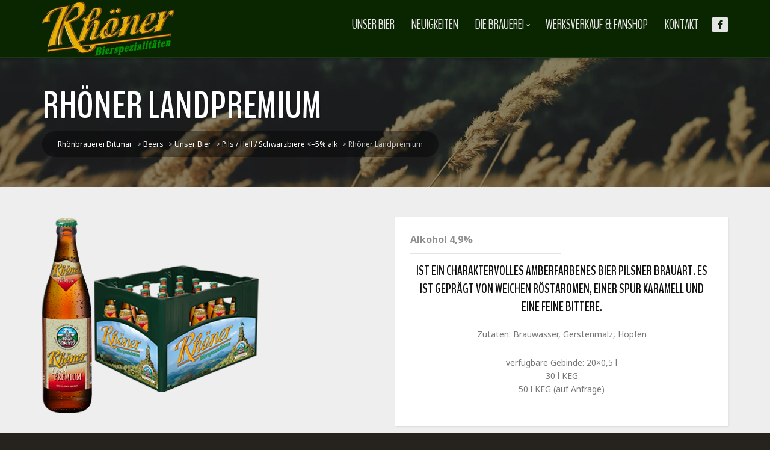

--- FILE ---
content_type: text/html; charset=UTF-8
request_url: http://rhoenbrauerei.de/bier-typen/rhoener-landpremium/
body_size: 12318
content:
<!doctype html>
<!--[if lt IE 7]> <html class="no-js lt-ie9 lt-ie8 lt-ie7" lang="en"> <![endif]-->
<!--[if IE 7]> <html class="no-js lt-ie9 lt-ie8" lang="en"> <![endif]-->
<!--[if IE 8]>  <html class="no-js lt-ie9" lang="en"> <![endif]-->
<!--[if gt IE 8]><!--> <html class="no-js" lang="de"> <!--<![endif]-->
<head>
	<meta charset="UTF-8">
	<meta name="viewport" content="width=device-width">
	<title>Rhöner Landpremium | Rhönbrauerei Dittmar</title>
	<link rel="profile" href="http://gmpg.org/xfn/11">
	<link rel="pingback" href="http://rhoenbrauerei.de/xmlrpc.php" />
	<meta name='robots' content='max-image-preview:large' />
<link rel='dns-prefetch' href='//maps.google.com' />
<link rel='dns-prefetch' href='//fonts.googleapis.com' />
<link rel="alternate" type="application/rss+xml" title="Rhönbrauerei Dittmar &raquo; Feed" href="http://rhoenbrauerei.de/feed/" />
<link rel="alternate" type="application/rss+xml" title="Rhönbrauerei Dittmar &raquo; Kommentar-Feed" href="http://rhoenbrauerei.de/comments/feed/" />
<link rel="alternate" title="oEmbed (JSON)" type="application/json+oembed" href="http://rhoenbrauerei.de/wp-json/oembed/1.0/embed?url=http%3A%2F%2Frhoenbrauerei.de%2Fbier-typen%2Frhoener-landpremium%2F" />
<link rel="alternate" title="oEmbed (XML)" type="text/xml+oembed" href="http://rhoenbrauerei.de/wp-json/oembed/1.0/embed?url=http%3A%2F%2Frhoenbrauerei.de%2Fbier-typen%2Frhoener-landpremium%2F&#038;format=xml" />
<style id='wp-img-auto-sizes-contain-inline-css' type='text/css'>
img:is([sizes=auto i],[sizes^="auto," i]){contain-intrinsic-size:3000px 1500px}
/*# sourceURL=wp-img-auto-sizes-contain-inline-css */
</style>
<link rel='stylesheet' id='prettyphoto-css' href='http://rhoenbrauerei.de/wp-content/plugins/prettyphoto-media/css/prettyPhoto.css?ver=3.1.4' type='text/css' media='screen' />
<style id='wp-emoji-styles-inline-css' type='text/css'>

	img.wp-smiley, img.emoji {
		display: inline !important;
		border: none !important;
		box-shadow: none !important;
		height: 1em !important;
		width: 1em !important;
		margin: 0 0.07em !important;
		vertical-align: -0.1em !important;
		background: none !important;
		padding: 0 !important;
	}
/*# sourceURL=wp-emoji-styles-inline-css */
</style>
<style id='wp-block-library-inline-css' type='text/css'>
:root{--wp-block-synced-color:#7a00df;--wp-block-synced-color--rgb:122,0,223;--wp-bound-block-color:var(--wp-block-synced-color);--wp-editor-canvas-background:#ddd;--wp-admin-theme-color:#007cba;--wp-admin-theme-color--rgb:0,124,186;--wp-admin-theme-color-darker-10:#006ba1;--wp-admin-theme-color-darker-10--rgb:0,107,160.5;--wp-admin-theme-color-darker-20:#005a87;--wp-admin-theme-color-darker-20--rgb:0,90,135;--wp-admin-border-width-focus:2px}@media (min-resolution:192dpi){:root{--wp-admin-border-width-focus:1.5px}}.wp-element-button{cursor:pointer}:root .has-very-light-gray-background-color{background-color:#eee}:root .has-very-dark-gray-background-color{background-color:#313131}:root .has-very-light-gray-color{color:#eee}:root .has-very-dark-gray-color{color:#313131}:root .has-vivid-green-cyan-to-vivid-cyan-blue-gradient-background{background:linear-gradient(135deg,#00d084,#0693e3)}:root .has-purple-crush-gradient-background{background:linear-gradient(135deg,#34e2e4,#4721fb 50%,#ab1dfe)}:root .has-hazy-dawn-gradient-background{background:linear-gradient(135deg,#faaca8,#dad0ec)}:root .has-subdued-olive-gradient-background{background:linear-gradient(135deg,#fafae1,#67a671)}:root .has-atomic-cream-gradient-background{background:linear-gradient(135deg,#fdd79a,#004a59)}:root .has-nightshade-gradient-background{background:linear-gradient(135deg,#330968,#31cdcf)}:root .has-midnight-gradient-background{background:linear-gradient(135deg,#020381,#2874fc)}:root{--wp--preset--font-size--normal:16px;--wp--preset--font-size--huge:42px}.has-regular-font-size{font-size:1em}.has-larger-font-size{font-size:2.625em}.has-normal-font-size{font-size:var(--wp--preset--font-size--normal)}.has-huge-font-size{font-size:var(--wp--preset--font-size--huge)}.has-text-align-center{text-align:center}.has-text-align-left{text-align:left}.has-text-align-right{text-align:right}.has-fit-text{white-space:nowrap!important}#end-resizable-editor-section{display:none}.aligncenter{clear:both}.items-justified-left{justify-content:flex-start}.items-justified-center{justify-content:center}.items-justified-right{justify-content:flex-end}.items-justified-space-between{justify-content:space-between}.screen-reader-text{border:0;clip-path:inset(50%);height:1px;margin:-1px;overflow:hidden;padding:0;position:absolute;width:1px;word-wrap:normal!important}.screen-reader-text:focus{background-color:#ddd;clip-path:none;color:#444;display:block;font-size:1em;height:auto;left:5px;line-height:normal;padding:15px 23px 14px;text-decoration:none;top:5px;width:auto;z-index:100000}html :where(.has-border-color){border-style:solid}html :where([style*=border-top-color]){border-top-style:solid}html :where([style*=border-right-color]){border-right-style:solid}html :where([style*=border-bottom-color]){border-bottom-style:solid}html :where([style*=border-left-color]){border-left-style:solid}html :where([style*=border-width]){border-style:solid}html :where([style*=border-top-width]){border-top-style:solid}html :where([style*=border-right-width]){border-right-style:solid}html :where([style*=border-bottom-width]){border-bottom-style:solid}html :where([style*=border-left-width]){border-left-style:solid}html :where(img[class*=wp-image-]){height:auto;max-width:100%}:where(figure){margin:0 0 1em}html :where(.is-position-sticky){--wp-admin--admin-bar--position-offset:var(--wp-admin--admin-bar--height,0px)}@media screen and (max-width:600px){html :where(.is-position-sticky){--wp-admin--admin-bar--position-offset:0px}}

/*# sourceURL=wp-block-library-inline-css */
</style><style id='global-styles-inline-css' type='text/css'>
:root{--wp--preset--aspect-ratio--square: 1;--wp--preset--aspect-ratio--4-3: 4/3;--wp--preset--aspect-ratio--3-4: 3/4;--wp--preset--aspect-ratio--3-2: 3/2;--wp--preset--aspect-ratio--2-3: 2/3;--wp--preset--aspect-ratio--16-9: 16/9;--wp--preset--aspect-ratio--9-16: 9/16;--wp--preset--color--black: #000000;--wp--preset--color--cyan-bluish-gray: #abb8c3;--wp--preset--color--white: #ffffff;--wp--preset--color--pale-pink: #f78da7;--wp--preset--color--vivid-red: #cf2e2e;--wp--preset--color--luminous-vivid-orange: #ff6900;--wp--preset--color--luminous-vivid-amber: #fcb900;--wp--preset--color--light-green-cyan: #7bdcb5;--wp--preset--color--vivid-green-cyan: #00d084;--wp--preset--color--pale-cyan-blue: #8ed1fc;--wp--preset--color--vivid-cyan-blue: #0693e3;--wp--preset--color--vivid-purple: #9b51e0;--wp--preset--gradient--vivid-cyan-blue-to-vivid-purple: linear-gradient(135deg,rgb(6,147,227) 0%,rgb(155,81,224) 100%);--wp--preset--gradient--light-green-cyan-to-vivid-green-cyan: linear-gradient(135deg,rgb(122,220,180) 0%,rgb(0,208,130) 100%);--wp--preset--gradient--luminous-vivid-amber-to-luminous-vivid-orange: linear-gradient(135deg,rgb(252,185,0) 0%,rgb(255,105,0) 100%);--wp--preset--gradient--luminous-vivid-orange-to-vivid-red: linear-gradient(135deg,rgb(255,105,0) 0%,rgb(207,46,46) 100%);--wp--preset--gradient--very-light-gray-to-cyan-bluish-gray: linear-gradient(135deg,rgb(238,238,238) 0%,rgb(169,184,195) 100%);--wp--preset--gradient--cool-to-warm-spectrum: linear-gradient(135deg,rgb(74,234,220) 0%,rgb(151,120,209) 20%,rgb(207,42,186) 40%,rgb(238,44,130) 60%,rgb(251,105,98) 80%,rgb(254,248,76) 100%);--wp--preset--gradient--blush-light-purple: linear-gradient(135deg,rgb(255,206,236) 0%,rgb(152,150,240) 100%);--wp--preset--gradient--blush-bordeaux: linear-gradient(135deg,rgb(254,205,165) 0%,rgb(254,45,45) 50%,rgb(107,0,62) 100%);--wp--preset--gradient--luminous-dusk: linear-gradient(135deg,rgb(255,203,112) 0%,rgb(199,81,192) 50%,rgb(65,88,208) 100%);--wp--preset--gradient--pale-ocean: linear-gradient(135deg,rgb(255,245,203) 0%,rgb(182,227,212) 50%,rgb(51,167,181) 100%);--wp--preset--gradient--electric-grass: linear-gradient(135deg,rgb(202,248,128) 0%,rgb(113,206,126) 100%);--wp--preset--gradient--midnight: linear-gradient(135deg,rgb(2,3,129) 0%,rgb(40,116,252) 100%);--wp--preset--font-size--small: 13px;--wp--preset--font-size--medium: 20px;--wp--preset--font-size--large: 36px;--wp--preset--font-size--x-large: 42px;--wp--preset--spacing--20: 0.44rem;--wp--preset--spacing--30: 0.67rem;--wp--preset--spacing--40: 1rem;--wp--preset--spacing--50: 1.5rem;--wp--preset--spacing--60: 2.25rem;--wp--preset--spacing--70: 3.38rem;--wp--preset--spacing--80: 5.06rem;--wp--preset--shadow--natural: 6px 6px 9px rgba(0, 0, 0, 0.2);--wp--preset--shadow--deep: 12px 12px 50px rgba(0, 0, 0, 0.4);--wp--preset--shadow--sharp: 6px 6px 0px rgba(0, 0, 0, 0.2);--wp--preset--shadow--outlined: 6px 6px 0px -3px rgb(255, 255, 255), 6px 6px rgb(0, 0, 0);--wp--preset--shadow--crisp: 6px 6px 0px rgb(0, 0, 0);}:where(.is-layout-flex){gap: 0.5em;}:where(.is-layout-grid){gap: 0.5em;}body .is-layout-flex{display: flex;}.is-layout-flex{flex-wrap: wrap;align-items: center;}.is-layout-flex > :is(*, div){margin: 0;}body .is-layout-grid{display: grid;}.is-layout-grid > :is(*, div){margin: 0;}:where(.wp-block-columns.is-layout-flex){gap: 2em;}:where(.wp-block-columns.is-layout-grid){gap: 2em;}:where(.wp-block-post-template.is-layout-flex){gap: 1.25em;}:where(.wp-block-post-template.is-layout-grid){gap: 1.25em;}.has-black-color{color: var(--wp--preset--color--black) !important;}.has-cyan-bluish-gray-color{color: var(--wp--preset--color--cyan-bluish-gray) !important;}.has-white-color{color: var(--wp--preset--color--white) !important;}.has-pale-pink-color{color: var(--wp--preset--color--pale-pink) !important;}.has-vivid-red-color{color: var(--wp--preset--color--vivid-red) !important;}.has-luminous-vivid-orange-color{color: var(--wp--preset--color--luminous-vivid-orange) !important;}.has-luminous-vivid-amber-color{color: var(--wp--preset--color--luminous-vivid-amber) !important;}.has-light-green-cyan-color{color: var(--wp--preset--color--light-green-cyan) !important;}.has-vivid-green-cyan-color{color: var(--wp--preset--color--vivid-green-cyan) !important;}.has-pale-cyan-blue-color{color: var(--wp--preset--color--pale-cyan-blue) !important;}.has-vivid-cyan-blue-color{color: var(--wp--preset--color--vivid-cyan-blue) !important;}.has-vivid-purple-color{color: var(--wp--preset--color--vivid-purple) !important;}.has-black-background-color{background-color: var(--wp--preset--color--black) !important;}.has-cyan-bluish-gray-background-color{background-color: var(--wp--preset--color--cyan-bluish-gray) !important;}.has-white-background-color{background-color: var(--wp--preset--color--white) !important;}.has-pale-pink-background-color{background-color: var(--wp--preset--color--pale-pink) !important;}.has-vivid-red-background-color{background-color: var(--wp--preset--color--vivid-red) !important;}.has-luminous-vivid-orange-background-color{background-color: var(--wp--preset--color--luminous-vivid-orange) !important;}.has-luminous-vivid-amber-background-color{background-color: var(--wp--preset--color--luminous-vivid-amber) !important;}.has-light-green-cyan-background-color{background-color: var(--wp--preset--color--light-green-cyan) !important;}.has-vivid-green-cyan-background-color{background-color: var(--wp--preset--color--vivid-green-cyan) !important;}.has-pale-cyan-blue-background-color{background-color: var(--wp--preset--color--pale-cyan-blue) !important;}.has-vivid-cyan-blue-background-color{background-color: var(--wp--preset--color--vivid-cyan-blue) !important;}.has-vivid-purple-background-color{background-color: var(--wp--preset--color--vivid-purple) !important;}.has-black-border-color{border-color: var(--wp--preset--color--black) !important;}.has-cyan-bluish-gray-border-color{border-color: var(--wp--preset--color--cyan-bluish-gray) !important;}.has-white-border-color{border-color: var(--wp--preset--color--white) !important;}.has-pale-pink-border-color{border-color: var(--wp--preset--color--pale-pink) !important;}.has-vivid-red-border-color{border-color: var(--wp--preset--color--vivid-red) !important;}.has-luminous-vivid-orange-border-color{border-color: var(--wp--preset--color--luminous-vivid-orange) !important;}.has-luminous-vivid-amber-border-color{border-color: var(--wp--preset--color--luminous-vivid-amber) !important;}.has-light-green-cyan-border-color{border-color: var(--wp--preset--color--light-green-cyan) !important;}.has-vivid-green-cyan-border-color{border-color: var(--wp--preset--color--vivid-green-cyan) !important;}.has-pale-cyan-blue-border-color{border-color: var(--wp--preset--color--pale-cyan-blue) !important;}.has-vivid-cyan-blue-border-color{border-color: var(--wp--preset--color--vivid-cyan-blue) !important;}.has-vivid-purple-border-color{border-color: var(--wp--preset--color--vivid-purple) !important;}.has-vivid-cyan-blue-to-vivid-purple-gradient-background{background: var(--wp--preset--gradient--vivid-cyan-blue-to-vivid-purple) !important;}.has-light-green-cyan-to-vivid-green-cyan-gradient-background{background: var(--wp--preset--gradient--light-green-cyan-to-vivid-green-cyan) !important;}.has-luminous-vivid-amber-to-luminous-vivid-orange-gradient-background{background: var(--wp--preset--gradient--luminous-vivid-amber-to-luminous-vivid-orange) !important;}.has-luminous-vivid-orange-to-vivid-red-gradient-background{background: var(--wp--preset--gradient--luminous-vivid-orange-to-vivid-red) !important;}.has-very-light-gray-to-cyan-bluish-gray-gradient-background{background: var(--wp--preset--gradient--very-light-gray-to-cyan-bluish-gray) !important;}.has-cool-to-warm-spectrum-gradient-background{background: var(--wp--preset--gradient--cool-to-warm-spectrum) !important;}.has-blush-light-purple-gradient-background{background: var(--wp--preset--gradient--blush-light-purple) !important;}.has-blush-bordeaux-gradient-background{background: var(--wp--preset--gradient--blush-bordeaux) !important;}.has-luminous-dusk-gradient-background{background: var(--wp--preset--gradient--luminous-dusk) !important;}.has-pale-ocean-gradient-background{background: var(--wp--preset--gradient--pale-ocean) !important;}.has-electric-grass-gradient-background{background: var(--wp--preset--gradient--electric-grass) !important;}.has-midnight-gradient-background{background: var(--wp--preset--gradient--midnight) !important;}.has-small-font-size{font-size: var(--wp--preset--font-size--small) !important;}.has-medium-font-size{font-size: var(--wp--preset--font-size--medium) !important;}.has-large-font-size{font-size: var(--wp--preset--font-size--large) !important;}.has-x-large-font-size{font-size: var(--wp--preset--font-size--x-large) !important;}
/*# sourceURL=global-styles-inline-css */
</style>

<style id='classic-theme-styles-inline-css' type='text/css'>
/*! This file is auto-generated */
.wp-block-button__link{color:#fff;background-color:#32373c;border-radius:9999px;box-shadow:none;text-decoration:none;padding:calc(.667em + 2px) calc(1.333em + 2px);font-size:1.125em}.wp-block-file__button{background:#32373c;color:#fff;text-decoration:none}
/*# sourceURL=/wp-includes/css/classic-themes.min.css */
</style>
<link rel='stylesheet' id='contact-form-7-css' href='http://rhoenbrauerei.de/wp-content/plugins/contact-form-7/includes/css/styles.css?ver=6.1.4' type='text/css' media='all' />
<link rel='stylesheet' id='events-maker-front-css' href='http://rhoenbrauerei.de/wp-content/plugins/events-maker/css/front.css?ver=6.9' type='text/css' media='all' />
<link rel='stylesheet' id='gpp_shortcodes-css' href='http://rhoenbrauerei.de/wp-content/plugins/light-shortcode/includes/frontend/ls-shortcodes.css?ver=6.9' type='text/css' media='all' />
<link rel='stylesheet' id='rs-plugin-settings-css' href='http://rhoenbrauerei.de/wp-content/plugins/revslider/public/assets/css/rs6.css?ver=6.3.5' type='text/css' media='all' />
<style id='rs-plugin-settings-inline-css' type='text/css'>
#rs-demo-id {}
/*# sourceURL=rs-plugin-settings-inline-css */
</style>
<link rel='stylesheet' id='progression-style-css' href='http://rhoenbrauerei.de/wp-content/themes/growler/style.css?ver=6.9' type='text/css' media='all' />
<link rel='stylesheet' id='responsive-css' href='http://rhoenbrauerei.de/wp-content/themes/growler/css/responsive.css?ver=6.9' type='text/css' media='all' />
<link rel='stylesheet' id='google-fonts-css' href='//fonts.googleapis.com/css?family=Noto+Sans%3A400%2C700%7CBenchNine%3A300%2C400%2C700&#038;ver=6.9' type='text/css' media='all' />
<script type="text/javascript" src="http://rhoenbrauerei.de/wp-includes/js/jquery/jquery.min.js?ver=3.7.1" id="jquery-core-js"></script>
<script type="text/javascript" src="http://rhoenbrauerei.de/wp-includes/js/jquery/jquery-migrate.min.js?ver=3.4.1" id="jquery-migrate-js"></script>
<script type="text/javascript" src="http://rhoenbrauerei.de/wp-content/plugins/events-maker/js/front-sorting.js?ver=6.9" id="events-maker-sorting-js"></script>
<script type="text/javascript" src="http://rhoenbrauerei.de/wp-content/plugins/revslider/public/assets/js/rbtools.min.js?ver=6.3.5" id="tp-tools-js"></script>
<script type="text/javascript" src="http://rhoenbrauerei.de/wp-content/plugins/revslider/public/assets/js/rs6.min.js?ver=6.3.5" id="revmin-js"></script>
<script type="text/javascript" src="http://rhoenbrauerei.de/wp-content/themes/growler/js/libs/modernizr-2.6.2.min.js?ver=20120206" id="modernizr-js"></script>
<link rel="https://api.w.org/" href="http://rhoenbrauerei.de/wp-json/" /><link rel="EditURI" type="application/rsd+xml" title="RSD" href="http://rhoenbrauerei.de/xmlrpc.php?rsd" />
<meta name="generator" content="WordPress 6.9" />
<link rel="canonical" href="http://rhoenbrauerei.de/bier-typen/rhoener-landpremium/" />
<link rel='shortlink' href='http://rhoenbrauerei.de/?p=312' />
 
<style type="text/css">
	body #logo, body #logo img {width:220px;}
	.sf-menu a {margin-top:20px; margin-bottom:20px;}
	.social-ico {margin-top:28px; }
	body.page #respond {display:none;}	header { background-color:#0a2600; border-bottom:1px solid rgba(255, 255, 255, 0.08); } 
	header .social-ico a i {color:#0a2600;}
	#page-title { background-color:#1d1e1f; }
	#main, #homepage-content-container { background-color:#eeeeee; }
	.sf-menu ul { background:#cc5b44; }
	.sf-menu ul:before { border-bottom:8px solid #cc5b44; }
	#widget-area { background:#191612; }
	#widget-area .social-ico a i {color:#191612;}
	footer, body { background-color:#26221d; }
	footer .social-ico a i {color:#26221d;}
	body.page-template-homepage-php #main {background-color:#6f5e4f; }
	#pro-home-slider .Button-Growler a, body #main .width-container #respond input#submit, 
body #main a.button, body #main button.single_add_to_cart_button, body #main input.button, body.woocommerce-cart #main td.actions  input.button.checkout-button, body #main button.button, body #single-product-pro a.button, body #single-product-pro button.single_add_to_cart_button, body #single-product-pro input.button, body.woocommerce-cart #single-product-pro input.button.checkout-button, body #single-product-pro button.button,
body a.progression-button, body input.wpcf7-submit, body input#submit, body a.ls-sc-button.default, .page-numbers span.current, .page-numbers a:hover  { background:#cc5b44; border-color:#cc5b44;}
	body #main .width-container .widget_price_filter .ui-slider .ui-slider-handle{ background:#cc5b44; border-color:#cc5b44; }
	span.comment-meta-pro a, ul#menu-sub-nav li a:hover, ul#menu-sub-nav li.current-cat a, body  #main .widget_price_filter .ui-slider .ui-slider-range {background:#cc5b44; }
	body #main .width-container #respond input#submit:hover,
	body #main a.button:hover, body #main button.single_add_to_cart_button:hover, body #main input.button:hover, body.woocommerce-cart #main td.actions input.button.checkout-button:hover, body #main button.button:hover, body #single-product-pro a.button:hover, body #single-product-pro button.single_add_to_cart_button:hover, body #single-product-pro input.button:hover, body.woocommerce-cart #single-product-pro input.button.checkout-button:hover, body #single-product-pro button.button:hover,
	body a.progression-button:hover, body input.wpcf7-submit:hover, body input#submit:hover, body a.ls-sc-button.default:hover { background:#bc543f; border-color:#bc543f;}
	span.comment-meta-pro a:hover { background:#bc543f; }
	.page-numbers span, .page-numbers a, ul#menu-sub-nav li a { background:#ffffff; }
	.content-container-pro, .container-blog, .shop-index-container, .menu-index-pro, .menu-single-content-pro, .event-container-pro { background:#ffffff; }
	.sidebar-item { background:#ffffff; }
	body #main #events-full-calendar .fc-button-group button.fc-button.fc-state-active, .archive-meta.entry-meta strong, body.single-event .entry-meta, body.single-event .entry-meta a , body {color:#777777;}
	#page-title h1 {color:#ffffff;}
	#bread-crumb a i, #bread-crumb a { color:#ffffff; }
	#bread-crumb { color:#cccccc; }
	a, #bread-crumb i, #bread-crumb a:hover i, #bread-crumb a:hover, body #main a:hover h3.product-title-index-pro {color:#cc5b44;}
	a:hover, body #main a.more-link:hover {color:#ff7356; }
	.sf-menu a { color:#e5e4e4; }
	.sf-menu a:hover, .sf-menu a:hover, .sf-menu li a:hover, .sf-menu a:hover, .sf-menu a:visited:hover, .sf-menu li.sfHover a, .sf-menu li.sfHover a:visited, body.single-post .sf-menu li.current_page_parent a, .sf-menu li.current-menu-item a {
		color:#ffffff;
		border-color:#ffffff; }
	.sf-menu li.sfHover li a, .sf-menu li.sfHover li a:visited, .sf-menu li.sfHover li li a, .sf-menu li.sfHover li li a:visited, .sf-menu li.sfHover li li li a, .sf-menu li.sfHover li li li a:visited, .sf-menu li.sfHover li li li li a, .sf-menu li.sfHover li li li li a:visited { color:#f1d1cb; }
	.sf-menu li li:hover, .sf-menu li li.sfHover, .sf-menu li li a:focus, .sf-menu li li a:hover, .sf-menu li li a:active, .sf-menu li li.sfHover a, .sf-menu li.sfHover li a:visited:hover, .sf-menu li li:hover a:visited,
	.sf-menu li li li:hover, .sf-menu li li li.sfHover, .sf-menu li li li a:focus, .sf-menu li li li a:hover, .sf-menu li li li a:active, .sf-menu li li li.sfHover a, .sf-menu li li.sfHover li a:visited:hover, .sf-menu li li li:hover a:visited,
	.sf-menu li li li li:hover, .sf-menu li li li li.sfHover, .sf-menu li li li li a:focus, .sf-menu li li li li a:hover, .sf-menu li li li li a:active, .sf-menu li li li li.sfHover a, .sf-menu li li li.sfHover li a:visited:hover, .sf-menu li li li li:hover a:visited,
	.sf-menu li li li li li:hover, .sf-menu li li li li li.sfHover, .sf-menu li li li li li a:focus, .sf-menu li li li li li a:hover, .sf-menu li li li li li a:active, .sf-menu li li li li li.sfHover a, .sf-menu li li li li.sfHover li a:visited:hover, .sf-menu li li li li li:hover a:visited  {  color:#ffffff; }
	h1, h2, h3, h4, h5, h6, h1 a, h2 a, h3 a, h4 a, h5 a, h6 a { color:#101010; } 
	#sidebar h5 { border-bottom:2px solid #e94a29; }
	.page-numbers span.current, .page-numbers a:hover, ul#menu-sub-nav li a:hover, ul#menu-sub-nav li.current-cat a, body a.ls-sc-button.secondary span, body a.ls-sc-button.default span , body #main .width-container #respond input#submit, 
	body #main a.button, body #main button.single_add_to_cart_button, body #main input.button, body.woocommerce-cart #main td.actions  input.button.checkout-button, body #main button.button, body #single-product-pro a.button, body #single-product-pro button.single_add_to_cart_button, body #single-product-pro input.button, body.woocommerce-cart #single-product-pro input.button.checkout-button, body #single-product-pro button.button,
	body a.progression-button, body input.wpcf7-submit, body input#submit, body a.ls-sc-button.default,
	#pro-home-slider .Button-Growler a { color:#ffffff; }
	#pro-home-slider .Button-Growler a:hover, body a.ls-sc-button.secondary span:hover, body a.ls-sc-button.default span:hover, body #main .width-container #respond input#submit:hover,
	body #main a.button:hover, body #main button.single_add_to_cart_button:hover, body #main input.button:hover, body.woocommerce-cart #main td.actions input.button.checkout-button:hover, body #main button.button:hover, body #single-product-pro a.button:hover, body #single-product-pro button.single_add_to_cart_button:hover, body #single-product-pro input.button:hover, body.woocommerce-cart #single-product-pro input.button.checkout-button:hover, body #single-product-pro button.button:hover, body a.progression-button:hover, body input.wpcf7-submit:hover, body input#submit:hover, body a.ls-sc-button.default:hover { color:#ffffff; }
	ul#menu-sub-nav li a, .page-numbers span, .page-numbers a   { color:#999999; }
</style>
    <meta name="generator" content="Powered by Slider Revolution 6.3.5 - responsive, Mobile-Friendly Slider Plugin for WordPress with comfortable drag and drop interface." />
<link rel="icon" href="http://rhoenbrauerei.de/wp-content/uploads/2018/12/Logo3-1-150x150.png" sizes="32x32" />
<link rel="icon" href="http://rhoenbrauerei.de/wp-content/uploads/2018/12/Logo3-1.png" sizes="192x192" />
<link rel="apple-touch-icon" href="http://rhoenbrauerei.de/wp-content/uploads/2018/12/Logo3-1.png" />
<meta name="msapplication-TileImage" content="http://rhoenbrauerei.de/wp-content/uploads/2018/12/Logo3-1.png" />
<script type="text/javascript">function setREVStartSize(e){
			//window.requestAnimationFrame(function() {				 
				window.RSIW = window.RSIW===undefined ? window.innerWidth : window.RSIW;	
				window.RSIH = window.RSIH===undefined ? window.innerHeight : window.RSIH;	
				try {								
					var pw = document.getElementById(e.c).parentNode.offsetWidth,
						newh;
					pw = pw===0 || isNaN(pw) ? window.RSIW : pw;
					e.tabw = e.tabw===undefined ? 0 : parseInt(e.tabw);
					e.thumbw = e.thumbw===undefined ? 0 : parseInt(e.thumbw);
					e.tabh = e.tabh===undefined ? 0 : parseInt(e.tabh);
					e.thumbh = e.thumbh===undefined ? 0 : parseInt(e.thumbh);
					e.tabhide = e.tabhide===undefined ? 0 : parseInt(e.tabhide);
					e.thumbhide = e.thumbhide===undefined ? 0 : parseInt(e.thumbhide);
					e.mh = e.mh===undefined || e.mh=="" || e.mh==="auto" ? 0 : parseInt(e.mh,0);		
					if(e.layout==="fullscreen" || e.l==="fullscreen") 						
						newh = Math.max(e.mh,window.RSIH);					
					else{					
						e.gw = Array.isArray(e.gw) ? e.gw : [e.gw];
						for (var i in e.rl) if (e.gw[i]===undefined || e.gw[i]===0) e.gw[i] = e.gw[i-1];					
						e.gh = e.el===undefined || e.el==="" || (Array.isArray(e.el) && e.el.length==0)? e.gh : e.el;
						e.gh = Array.isArray(e.gh) ? e.gh : [e.gh];
						for (var i in e.rl) if (e.gh[i]===undefined || e.gh[i]===0) e.gh[i] = e.gh[i-1];
											
						var nl = new Array(e.rl.length),
							ix = 0,						
							sl;					
						e.tabw = e.tabhide>=pw ? 0 : e.tabw;
						e.thumbw = e.thumbhide>=pw ? 0 : e.thumbw;
						e.tabh = e.tabhide>=pw ? 0 : e.tabh;
						e.thumbh = e.thumbhide>=pw ? 0 : e.thumbh;					
						for (var i in e.rl) nl[i] = e.rl[i]<window.RSIW ? 0 : e.rl[i];
						sl = nl[0];									
						for (var i in nl) if (sl>nl[i] && nl[i]>0) { sl = nl[i]; ix=i;}															
						var m = pw>(e.gw[ix]+e.tabw+e.thumbw) ? 1 : (pw-(e.tabw+e.thumbw)) / (e.gw[ix]);					
						newh =  (e.gh[ix] * m) + (e.tabh + e.thumbh);
					}				
					if(window.rs_init_css===undefined) window.rs_init_css = document.head.appendChild(document.createElement("style"));					
					document.getElementById(e.c).height = newh+"px";
					window.rs_init_css.innerHTML += "#"+e.c+"_wrapper { height: "+newh+"px }";				
				} catch(e){
					console.log("Failure at Presize of Slider:" + e)
				}					   
			//});
		  };</script>
		<style type="text/css" id="wp-custom-css">
			.wp-video {
    text-align: center;
    margin-left: auto;
    margin-right: auto;
}		</style>
		</head>
<body class="wp-singular beers-template-default single single-beers postid-312 single-format-standard wp-theme-growler">

<script type="text/javascript">
    jQuery.browser = {};
    (function () {
        jQuery.browser.msie = false;
        jQuery.browser.version = 0;
        if (navigator.userAgent.match(/MSIE ([0-9]+)\./)) {
            jQuery.browser.msie = true;
            jQuery.browser.version = RegExp.$1;
        }
    })();
</script>

<header>
	<div class="width-container">
		<h1 id="logo"><a href="http://rhoenbrauerei.de/" title="Rhönbrauerei Dittmar" rel="home"><img src="http://rhoenbrauerei.de/wp-content/uploads/2018/12/Logo1-1.png" alt="Rhönbrauerei Dittmar" width="220" /></a></h1>
		<div class="social-ico">
		<a href="https://www.facebook.com/Rhönbrauerei-354171527927445" target="_blank"><i class="fa fa-facebook"></i></a>											</div>		<nav><div class="menu-main-navigation-container"><ul id="menu-main-navigation" class="sf-menu"><li id="menu-item-209" class="menu-item menu-item-type-taxonomy menu-item-object-beer_type current-beers-ancestor current-menu-parent current-beers-parent menu-item-209"><a href="http://rhoenbrauerei.de/beer_type/unser-bier/">Unser Bier</a></li>
<li id="menu-item-285" class="menu-item menu-item-type-taxonomy menu-item-object-category menu-item-285"><a href="http://rhoenbrauerei.de/category/neuigkeiten/">Neuigkeiten</a></li>
<li id="menu-item-248" class="menu-item menu-item-type-post_type menu-item-object-page menu-item-has-children menu-item-248"><a href="http://rhoenbrauerei.de/145-jahre-brautradition/">Die Brauerei</a>
<ul class="sub-menu">
	<li id="menu-item-249" class="menu-item menu-item-type-post_type menu-item-object-page menu-item-249"><a href="http://rhoenbrauerei.de/besichtigung/">Besichtigung</a></li>
	<li id="menu-item-260" class="menu-item menu-item-type-post_type menu-item-object-page menu-item-260"><a href="http://rhoenbrauerei.de/museum/">Bier Museum</a></li>
	<li id="menu-item-349" class="menu-item menu-item-type-post_type menu-item-object-page menu-item-349"><a href="http://rhoenbrauerei.de/schalander/">Schalander</a></li>
	<li id="menu-item-292" class="menu-item menu-item-type-post_type menu-item-object-page menu-item-292"><a href="http://rhoenbrauerei.de/veranstaltungen/">Termine</a></li>
</ul>
</li>
<li id="menu-item-626" class="menu-item menu-item-type-post_type menu-item-object-post menu-item-626"><a href="http://rhoenbrauerei.de/2020/09/02/kommt-zu-uns-werksverkauf-fanshop-an-der-brauerei/">Werksverkauf &#038; Fanshop</a></li>
<li id="menu-item-298" class="menu-item menu-item-type-post_type menu-item-object-page menu-item-298"><a href="http://rhoenbrauerei.de/kontakt/">Kontakt</a></li>
</ul></div>		</nav>
	<div class="clearfix"></div>
	</div><!-- close .width-container -->
		
			<script type='text/javascript'>jQuery(document).ready(function($) {  'use strict';  $("#page-title").backstretch([ "http://rhoenbrauerei.de/wp-content/themes/growler/images/page-title.jpg" ],{ fade: 750, }); }); </script>
		
</header>

 
<div id="page-title">		
	<div class="width-container">
		<h1>Rhöner Landpremium</h1>
		<div id="bread-crumb"><!-- Breadcrumb NavXT 7.5.0 -->
<span property="itemListElement" typeof="ListItem"><a property="item" typeof="WebPage" title="Go to Rhönbrauerei Dittmar." href="http://rhoenbrauerei.de" class="home" ><span property="name">Rhönbrauerei Dittmar</span></a><meta property="position" content="1"></span> &gt; <span property="itemListElement" typeof="ListItem"><a property="item" typeof="WebPage" title="Go to Beers." href="http://rhoenbrauerei.de/bier-typen/" class="archive post-beers-archive" ><span property="name">Beers</span></a><meta property="position" content="2"></span> &gt; <span property="itemListElement" typeof="ListItem"><a property="item" typeof="WebPage" title="Go to the Unser Bier Beer Categories archives." href="http://rhoenbrauerei.de/beer_type/unser-bier/" class="taxonomy beer_type" ><span property="name">Unser Bier</span></a><meta property="position" content="3"></span> &gt; <span property="itemListElement" typeof="ListItem"><a property="item" typeof="WebPage" title="Go to the Pils / Hell / Schwarzbiere &lt;=5% alk Beer Categories archives." href="http://rhoenbrauerei.de/beer_type/pils-hell-schwarzbiere/" class="taxonomy beer_type" ><span property="name">Pils / Hell / Schwarzbiere &lt;=5% alk</span></a><meta property="position" content="4"></span> &gt; <span property="itemListElement" typeof="ListItem"><span property="name" class="post post-beers current-item">Rhöner Landpremium</span><meta property="url" content="http://rhoenbrauerei.de/bier-typen/rhoener-landpremium/"><meta property="position" content="5"></span></div>		<div class="clearfix"></div>
	</div>
</div><!-- close #page-title -->

<div id="main">
	

	<div class="width-container">
				
		<div class="menu-single-pro">
			<div class="grid2column-progression">
																		<a href="http://rhoenbrauerei.de/wp-content/uploads/2018/12/Ka-Fla-land.png" rel="prettyPhoto"><img width="360" height="326" src="http://rhoenbrauerei.de/wp-content/uploads/2018/12/Ka-Fla-land.png" class="attachment-progression-beers size-progression-beers wp-post-image" alt="" decoding="async" fetchpriority="high" srcset="http://rhoenbrauerei.de/wp-content/uploads/2018/12/Ka-Fla-land.png 360w, http://rhoenbrauerei.de/wp-content/uploads/2018/12/Ka-Fla-land-300x272.png 300w" sizes="(max-width: 360px) 100vw, 360px" /></a>
											</div>
			<div class="grid2column-progression lastcolumn-progression">
				<div class="menu-single-content-pro">
					<div class="pro_sub_header">Alkohol 4,9%</div>					<div class="menu_content_pro"><h5 style="text-align: center;">Ist ein charaktervolles amberfarbenes Bier Pilsner Brauart. Es ist geprägt von weichen Röstaromen, einer Spur Karamell und eine feine Bittere.</h5>
<p style="text-align: center;">Zutaten: Brauwasser, Gerstenmalz, Hopfen</p>
<p style="text-align: center;">verfügbare Gebinde: 20&#215;0,5 l<br />
30 l KEG<br />
50 l KEG (auf Anfrage)</p>
</div>
				</div>
			</div>
			<div class="clearfix"></div>
		</div><!-- close .portfolio-index-text -->

	

	<div class="clearfix"></div>
</div>

<div class="clearfix"></div>
</div><!-- close #main -->



<div id="widget-area">
	<div class="width-container footer-2-column">
		<div id="pyre_social_media-widget-feat-1" class="widget pyre_social_media-feat"><h2 class="widget-title">Standort</h2>
		<div class="social-icons-widget-pro">
				
				
			<div><strong>Rhönbrauerei Dittmar</strong><br />Fuldaer Straße 6
<p>36452 Kaltennordheim<br /><br />
<strong>Telefon</strong>: 036966-8349-0<br />
<strong>Fax</strong>: 036966-8349-33<br />
<strong>E-mail</strong>: info@rhoenbrauerei.de</p></div>						

			
			<div class="social-ico">
				<a href="https://www.facebook.com/Rh%C3%B6nbrauerei-354171527927445/" target="_blank"><i class="fa fa-facebook"></i></a>																																			</div><!-- close .social-ico -->
		</div><!-- close .social-icons-widget-pro -->

		
		</div><div id="text-3" class="widget widget_text"><h2 class="widget-title">Öffnungszeiten</h2>			<div class="textwidget"><p><strong>Montag &#8211; Freitag</strong></p>
<p>08.00 Uhr &#8211; 16.00 Uhr</p>
<p><strong>Brauereiführung nach Absprache</strong></p>
</div>
		</div>	</div>
	<div class="clearfix"></div>
</div>

<footer>
	<div id="copyright">
		<div class="width-container">
						<div id="copyrigh-text">© 2024 Rhönbrauerei Dittmar Kaltennordheim</div>
										<div class="menu-footer-navigation-container"><ul id="menu-footer-navigation" class="pro-footer-menu"><li id="menu-item-213" class="menu-item menu-item-type-post_type menu-item-object-page menu-item-213"><a href="http://rhoenbrauerei.de/willkommen/">Willkommen</a></li>
<li id="menu-item-341" class="menu-item menu-item-type-post_type menu-item-object-page menu-item-341"><a href="http://rhoenbrauerei.de/kontakt/">Kontakt</a></li>
<li id="menu-item-357" class="menu-item menu-item-type-post_type menu-item-object-page menu-item-357"><a href="http://rhoenbrauerei.de/impressum/">Impressum</a></li>
<li id="menu-item-358" class="menu-item menu-item-type-post_type menu-item-object-page menu-item-privacy-policy menu-item-358"><a rel="privacy-policy" href="http://rhoenbrauerei.de/datenschutzerklaerung/">Datenschutzerklärung</a></li>
</ul></div>					</div><!-- close .width-container -->
		<div class="clearfix"></div>
	</div><!-- close #copyright -->
</footer>
<script type="speculationrules">
{"prefetch":[{"source":"document","where":{"and":[{"href_matches":"/*"},{"not":{"href_matches":["/wp-*.php","/wp-admin/*","/wp-content/uploads/*","/wp-content/*","/wp-content/plugins/*","/wp-content/themes/growler/*","/*\\?(.+)"]}},{"not":{"selector_matches":"a[rel~=\"nofollow\"]"}},{"not":{"selector_matches":".no-prefetch, .no-prefetch a"}}]},"eagerness":"conservative"}]}
</script>
	<script type="text/javascript">
	jQuery(document).ready(function($) {
	$('.sf-menu').mobileMenu({
	    defaultText: 'Navigate to...',
	    className: 'select-menu',
	    subMenuDash: '&ndash;&ndash;'
	});
	});
	</script>
    <script type="text/javascript" src="http://rhoenbrauerei.de/wp-content/plugins/prettyphoto-media/js/jquery.prettyPhoto.min.js?ver=3.1.4" id="prettyphoto-js"></script>
<script type="text/javascript" src="http://rhoenbrauerei.de/wp-includes/js/dist/hooks.min.js?ver=dd5603f07f9220ed27f1" id="wp-hooks-js"></script>
<script type="text/javascript" src="http://rhoenbrauerei.de/wp-includes/js/dist/i18n.min.js?ver=c26c3dc7bed366793375" id="wp-i18n-js"></script>
<script type="text/javascript" id="wp-i18n-js-after">
/* <![CDATA[ */
wp.i18n.setLocaleData( { 'text direction\u0004ltr': [ 'ltr' ] } );
//# sourceURL=wp-i18n-js-after
/* ]]> */
</script>
<script type="text/javascript" src="http://rhoenbrauerei.de/wp-content/plugins/contact-form-7/includes/swv/js/index.js?ver=6.1.4" id="swv-js"></script>
<script type="text/javascript" id="contact-form-7-js-translations">
/* <![CDATA[ */
( function( domain, translations ) {
	var localeData = translations.locale_data[ domain ] || translations.locale_data.messages;
	localeData[""].domain = domain;
	wp.i18n.setLocaleData( localeData, domain );
} )( "contact-form-7", {"translation-revision-date":"2025-10-26 03:28:49+0000","generator":"GlotPress\/4.0.3","domain":"messages","locale_data":{"messages":{"":{"domain":"messages","plural-forms":"nplurals=2; plural=n != 1;","lang":"de"},"This contact form is placed in the wrong place.":["Dieses Kontaktformular wurde an der falschen Stelle platziert."],"Error:":["Fehler:"]}},"comment":{"reference":"includes\/js\/index.js"}} );
//# sourceURL=contact-form-7-js-translations
/* ]]> */
</script>
<script type="text/javascript" id="contact-form-7-js-before">
/* <![CDATA[ */
var wpcf7 = {
    "api": {
        "root": "http:\/\/rhoenbrauerei.de\/wp-json\/",
        "namespace": "contact-form-7\/v1"
    }
};
//# sourceURL=contact-form-7-js-before
/* ]]> */
</script>
<script type="text/javascript" src="http://rhoenbrauerei.de/wp-content/plugins/contact-form-7/includes/js/index.js?ver=6.1.4" id="contact-form-7-js"></script>
<script type="text/javascript" src="http://rhoenbrauerei.de/wp-includes/js/jquery/ui/core.min.js?ver=1.13.3" id="jquery-ui-core-js"></script>
<script type="text/javascript" src="http://rhoenbrauerei.de/wp-includes/js/jquery/ui/accordion.min.js?ver=1.13.3" id="jquery-ui-accordion-js"></script>
<script type="text/javascript" src="http://rhoenbrauerei.de/wp-includes/js/jquery/ui/tabs.min.js?ver=1.13.3" id="jquery-ui-tabs-js"></script>
<script type="text/javascript" src="http://rhoenbrauerei.de/wp-content/plugins/light-shortcode/includes/frontend/ls_sc_scripts.js?ver=1.0.3" id="ls_sc_scripts-js"></script>
<script type="text/javascript" src="https://maps.google.com/maps/api/js?ver=1.0.3" id="gpp_sc_googlemap_api-js"></script>
<script type="text/javascript" src="http://rhoenbrauerei.de/wp-content/themes/growler/js/plugins.js?ver=20120206" id="plugins-js"></script>
<script type="text/javascript" src="http://rhoenbrauerei.de/wp-content/themes/growler/js/script.js?ver=20120206" id="scripts-js"></script>
<script id="wp-emoji-settings" type="application/json">
{"baseUrl":"https://s.w.org/images/core/emoji/17.0.2/72x72/","ext":".png","svgUrl":"https://s.w.org/images/core/emoji/17.0.2/svg/","svgExt":".svg","source":{"concatemoji":"http://rhoenbrauerei.de/wp-includes/js/wp-emoji-release.min.js?ver=6.9"}}
</script>
<script type="module">
/* <![CDATA[ */
/*! This file is auto-generated */
const a=JSON.parse(document.getElementById("wp-emoji-settings").textContent),o=(window._wpemojiSettings=a,"wpEmojiSettingsSupports"),s=["flag","emoji"];function i(e){try{var t={supportTests:e,timestamp:(new Date).valueOf()};sessionStorage.setItem(o,JSON.stringify(t))}catch(e){}}function c(e,t,n){e.clearRect(0,0,e.canvas.width,e.canvas.height),e.fillText(t,0,0);t=new Uint32Array(e.getImageData(0,0,e.canvas.width,e.canvas.height).data);e.clearRect(0,0,e.canvas.width,e.canvas.height),e.fillText(n,0,0);const a=new Uint32Array(e.getImageData(0,0,e.canvas.width,e.canvas.height).data);return t.every((e,t)=>e===a[t])}function p(e,t){e.clearRect(0,0,e.canvas.width,e.canvas.height),e.fillText(t,0,0);var n=e.getImageData(16,16,1,1);for(let e=0;e<n.data.length;e++)if(0!==n.data[e])return!1;return!0}function u(e,t,n,a){switch(t){case"flag":return n(e,"\ud83c\udff3\ufe0f\u200d\u26a7\ufe0f","\ud83c\udff3\ufe0f\u200b\u26a7\ufe0f")?!1:!n(e,"\ud83c\udde8\ud83c\uddf6","\ud83c\udde8\u200b\ud83c\uddf6")&&!n(e,"\ud83c\udff4\udb40\udc67\udb40\udc62\udb40\udc65\udb40\udc6e\udb40\udc67\udb40\udc7f","\ud83c\udff4\u200b\udb40\udc67\u200b\udb40\udc62\u200b\udb40\udc65\u200b\udb40\udc6e\u200b\udb40\udc67\u200b\udb40\udc7f");case"emoji":return!a(e,"\ud83e\u1fac8")}return!1}function f(e,t,n,a){let r;const o=(r="undefined"!=typeof WorkerGlobalScope&&self instanceof WorkerGlobalScope?new OffscreenCanvas(300,150):document.createElement("canvas")).getContext("2d",{willReadFrequently:!0}),s=(o.textBaseline="top",o.font="600 32px Arial",{});return e.forEach(e=>{s[e]=t(o,e,n,a)}),s}function r(e){var t=document.createElement("script");t.src=e,t.defer=!0,document.head.appendChild(t)}a.supports={everything:!0,everythingExceptFlag:!0},new Promise(t=>{let n=function(){try{var e=JSON.parse(sessionStorage.getItem(o));if("object"==typeof e&&"number"==typeof e.timestamp&&(new Date).valueOf()<e.timestamp+604800&&"object"==typeof e.supportTests)return e.supportTests}catch(e){}return null}();if(!n){if("undefined"!=typeof Worker&&"undefined"!=typeof OffscreenCanvas&&"undefined"!=typeof URL&&URL.createObjectURL&&"undefined"!=typeof Blob)try{var e="postMessage("+f.toString()+"("+[JSON.stringify(s),u.toString(),c.toString(),p.toString()].join(",")+"));",a=new Blob([e],{type:"text/javascript"});const r=new Worker(URL.createObjectURL(a),{name:"wpTestEmojiSupports"});return void(r.onmessage=e=>{i(n=e.data),r.terminate(),t(n)})}catch(e){}i(n=f(s,u,c,p))}t(n)}).then(e=>{for(const n in e)a.supports[n]=e[n],a.supports.everything=a.supports.everything&&a.supports[n],"flag"!==n&&(a.supports.everythingExceptFlag=a.supports.everythingExceptFlag&&a.supports[n]);var t;a.supports.everythingExceptFlag=a.supports.everythingExceptFlag&&!a.supports.flag,a.supports.everything||((t=a.source||{}).concatemoji?r(t.concatemoji):t.wpemoji&&t.twemoji&&(r(t.twemoji),r(t.wpemoji)))});
//# sourceURL=http://rhoenbrauerei.de/wp-includes/js/wp-emoji-loader.min.js
/* ]]> */
</script>
<script>
jQuery(function($) {
$('a[rel^="prettyPhoto"]').prettyPhoto();
});
</script>
</body>
</html>